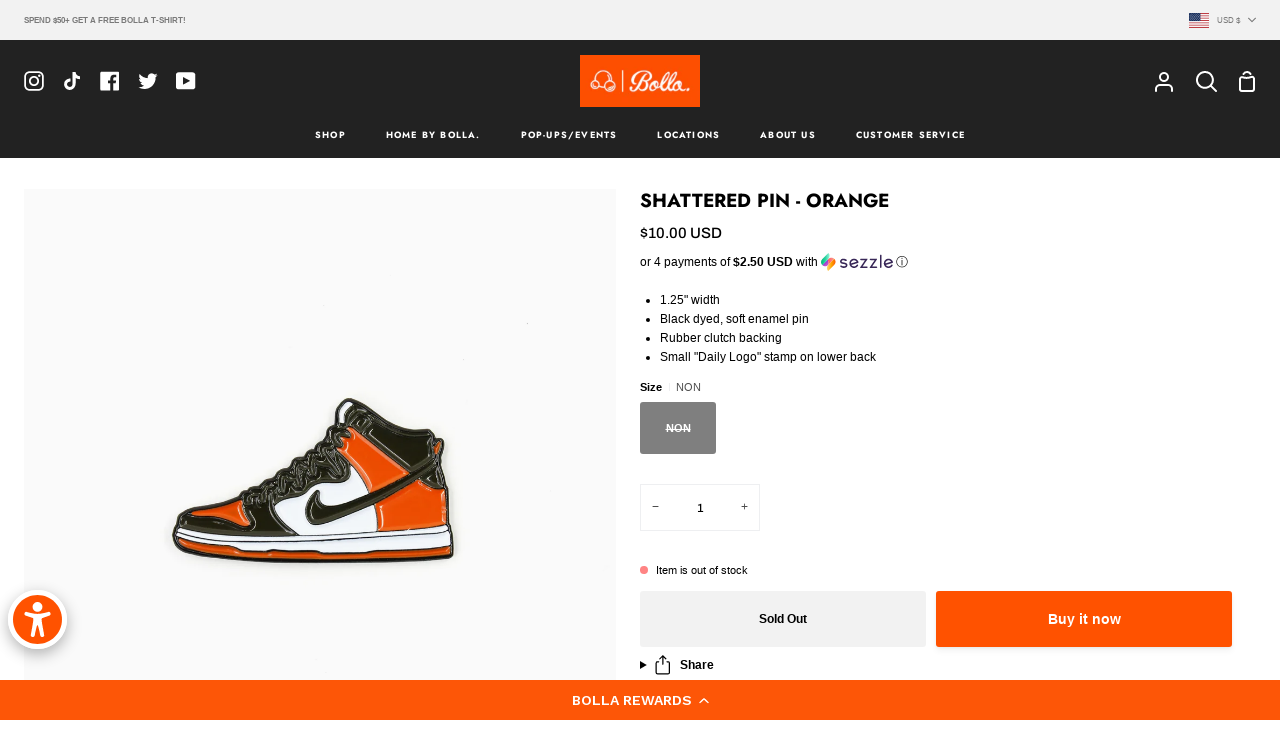

--- FILE ---
content_type: text/html; charset=utf-8
request_url: https://bollaco.com/products/shattered-pin-orange?variant=43696899424537&section_id=template--26257097064729__main
body_size: 5386
content:
<div id="shopify-section-template--26257097064729__main" class="shopify-section"><!-- /sections/product.liquid --><div
  class="product-section palette--light bg--neutral"
  data-product-handle="shattered-pin-orange"
  
    data-initial-variant-media-id="5776445243503"
  
  data-section-id="template--26257097064729__main"
  data-section-type="product"
  data-enable-video-looping="true"
  data-thumbs-align=""
  data-enable-history-state="true"
  data-product-sticky-enabled="false"
  data-tall-layout="false"
  style="--PT: 32px; --PB: 32px;"
><div class="product__wrapper product__wrapper--thumbnails wrapper section-padding">
  <div class="product-content">
    <div class="grid grid--product">
      <div class="grid__item grid__item--product medium-up--hide" data-morph-skip>
        

              <!-- /snippets/product-title.liquid -->
<div class="product__block product__title product__title-block--mobile" style="--block-padding-bottom: 0px;" ><div class="product__title__wrapper">
    

    
      <h3 class="product__title heading-size-5">SHATTERED PIN - ORANGE</h3>
    
</div></div>

            
        

              <!-- /snippets/product-price.liquid --><div class="product__block product__price-block product__price-block--mobile" style="--block-padding-bottom: 0px;" >
  <div class="product__price__wrap">
    <div class="product__price__main">
      <span class="product__price">
        <span class=""><span class=money>$10.00 USD</span>
</span>
      </span>

      

      
    </div>
  </div>
</div>

          
        

        

        

        

        

        

        

        
      </div>

      <div class="grid__item grid__item--product" data-morph-skip>
        
          

          <div
            class="product__slides 
              product__slides--single
            "
            data-product-slideshow="shattered-pin-orange"
            data-product-slideshow-style="thumbnails"
            
          >
            
              
              

              <!-- /snippets/media.liquid -->






<div
  class="product__media"
  data-media-slide
  data-media-id="5776445243503"
  data-type="image"
  aria-label="SHATTERED PIN - ORANGE"
  
  
>
  
      <div class="lazy-image mobile-zoom-wrapper" style="padding-top:100.0%;">
        <img
          data-product-image
          class="srcset"
          data-image-id="5776445243503"
          alt="SHATTERED PIN - ORANGE"
          aria-label="SHATTERED PIN - ORANGE"
          srcset="//bollaco.com/cdn/shop/products/SHATTER_550x.jpg?v=1579407022 550w,//bollaco.com/cdn/shop/products/SHATTER_1100x.jpg?v=1579407022 1100w,//bollaco.com/cdn/shop/products/SHATTER_1680x.jpg?v=1579407022 1680w,//bollaco.com/cdn/shop/products/SHATTER_2048x.jpg?v=1579407022 2048w,"
          sizes="
            (min-width: 768px), 50vw,
            100vw
          "
          src="//bollaco.com/cdn/shop/products/SHATTER_1100x.jpg?v=1579407022"
          loading="lazy"
          width="1180"
          height="1180"
          
        >

        
          <button class="media__zoom__icon" data-zoom-button>
            <div class="media__zoom__icon__inner">
              <svg aria-hidden="true" focusable="false" role="presentation" class="icon icon-zoom" viewBox="0 0 18 18"><path d="M8 0a8 8 0 0 1 5.964 13.332l2.881 2.882a.8.8 0 0 1-1.05 1.203l-.081-.072-2.932-2.93A8 8 0 1 1 8 0zm0 1.6a6.4 6.4 0 1 0 0 12.8A6.4 6.4 0 0 0 8 1.6zm.072 3.172a.8.8 0 0 1 .793.692l.007.108v1.7h1.7a.8.8 0 0 1 .109 1.593l-.109.007h-1.7v1.7a.8.8 0 0 1-1.592.109l-.008-.109v-1.7h-1.7a.8.8 0 0 1-.108-1.592l.108-.008h1.7v-1.7a.8.8 0 0 1 .8-.8z"/></svg>
            </div>
            <span class="visually-hidden">Zoom</span>
          </button>
        
      </div>
    
</div>

            
          </div>

          
        

        
        

        <noscript>
          
            <img src="//bollaco.com/cdn/shop/products/SHATTER_900x.jpg?v=1579407022" alt="SHATTERED PIN - ORANGE">
          
        </noscript></div>

      <div class="grid__item grid__item--product">
        <div class="product__form__wrapper" data-form-wrapper>
          

                <!-- /snippets/product-title.liquid -->
<div class="product__block product__title product__title-block--desktop" style="--block-padding-bottom: 0px;" ><div class="product__title__wrapper">
    

    
      <h3 class="product__title heading-size-5">SHATTERED PIN - ORANGE</h3>
    
</div></div>

              
          

                <!-- /snippets/product-price.liquid --><div class="product__block product__price-block product__price-block--desktop" style="--block-padding-bottom: 0px;" >
  <div class="product__price__wrap">
    <div class="product__price__main">
      <span class="product__price">
        <span class=""><span class=money>$10.00 USD</span>
</span>
      </span>

      

      
    </div>
  </div>
</div>

              
          
<div id="shopify-block-ANVhFelZzdzRabVcrd__sezzle_widget_widget_block_h68KPn" class="shopify-block shopify-app-block"><div id="sezzle-widget-v2-price" hidden><span class=money>$10.00</span>
</div>
<div id="sezzle-widget-v2-render-reference"></div>
<style>
  .sezzle-shopify-info-button .sezzle-button-text {
    
        font-size: 9px !important;
    

    
        font-family: Mono !important;
    
    
}
</style>
<script>
    

    
        const appWidgetRendererScript = document.createElement("script");
        appWidgetRendererScript.type = "text/javascript";
        appWidgetRendererScript.src = "https://cdn.shopify.com/extensions/019b6a94-2b2c-76a7-8eb3-43bf2c9c0b12/sezzle-widget-2-154/assets/widget-renderer.min.js";
        appWidgetRendererScript.onload = function() {
          new WidgetRenderer({
              merchantUUID: "aee5c646-c402-446d-8298-2831e6698fed",
              blockType: "app"
          }).init();
        };
        document.head.appendChild(appWidgetRendererScript);
    
  </script>

</div>
              
          

                <div class="product__block product__subheading product__subheading--rte" style="--block-padding-bottom: 8px;" >
                  
                </div>
              
          

                <div class="product__block product__subheading product__subheading--rte" style="--block-padding-bottom: 8px;" >
                  
                </div>
              
          

                <div class="product__block product__subheading product__subheading--rte" style="--block-padding-bottom: 20px;" >
                  
                </div>
              
          

                <div class="product__block product-description rte rte--column accordion-neighbor" style="--block-padding-bottom: 8px;" >
                      <ul>
<li>1.25" width</li>
<li>Black dyed, soft enamel pin</li>
<li>Rubber clutch backing</li>
<li>Small "Daily Logo" stamp on lower back </li>
</ul>
                    
                  </div>
              
          

                <div class="product__block product__details" style="--block-padding-bottom: 8px;">
                  <!-- /snippets/product-form.liquid -->



<div x-data="productForm()" data-morph-children-only data-product-handle="shattered-pin-orange">
  <div
    class="product__form__outer product__form--buybutton"
    
  ><form method="post" action="/cart/add" id="product-form-template--26257097064729__main-4371065438319" accept-charset="UTF-8" class="shopify-product-form" enctype="multipart/form-data" data-product-handle="shattered-pin-orange"><input type="hidden" name="form_type" value="product" /><input type="hidden" name="utf8" value="✓" />
      
      <input type="hidden" name="id" x-model.fill="variantId" value="43696899424537">

      


      
      <div class="shop-pay-terms"></div>

      
        <div
          class="form__selectors"
          style="--OPTION-SIZE-SWATCH: 34px;"
        >
          
            
<div
              class="selector-wrapper  selector-wrapper--fullwidth js"
              data-split-select-wrapper
              data-swapper-wrapper
            ><fieldset class="radio__fieldset">
                  <legend class="radio__legend" aria-label="Size">
                    <span class="radio__legend__label">Size</span>

                    <span
                      class="radio__legend__value"
                      data-swapper-target
                    >NON</span></legend>

                  <div
                    
                      class="radio__inputs radio__inputs--equal"
                    
                  >
                    


                        <span class="radio__button">
                          <input
                            type="radio"
                            name="options[Size]"
                            value="NON"
                            id="4371065438319-form-Size-NON"
                            class="
                              
                                sold-out
                              
                              
                            "
                            @change="
                              
                                changeVariant('https://bollaco.com/products/shattered-pin-orange?variant=43696899424537',43696899424537,5776445243503);
                              
                            "
                            
                              checked
                            
                          >

                          <label
                            for="4371065438319-form-Size-NON"
                            
                              x-intersect.once="preloadVariant('/products/shattered-pin-orange?variant=43696899424537')"
                            
                          >
                            <span>NON</span>
                            <span class="visually-hidden">Variant sold out or unavailable</span>
                          </label>
                        </span>
                  </div>
                </fieldset></div>
          
        </div>
      

      
        <!-- /snippets/product-subscription.liquid -->


        <div
  class="quantity__wrapper"
  x-stepper
  x-effect="quantity = $stepper.value"
>
  <button
    type="button"
    class="quantity__button quantity__button--minus"
    x-stepper:minus
    aria-label="Decrease quantity"
  >
    &minus;
  </button>
  <input
    class="quantity__input"
    aria-label="Quantity"
    type="number"
    min="1"
    name="quantity"
    
    value="1"
    x-stepper:input
    
    x-init="
      $watch('quantity', () => {
        $dispatch('change');
      })
    "
  >
  <button
    type="button"
    class="quantity__button quantity__button--plus"
    x-stepper:plus
    aria-label="Increase quantity"
  >
    +
  </button>
</div>

      

<div class="product__button__meta ">
              

              <p class="variant__countdown ">
                
                  <span class="variant__countdown--out">Item is out of stock</span>
                
              </p>
            
</div>
<div class="product__submit" data-add-action-wrapper>
        <div data-add-action-errors class="add-action-errors"></div>

        
        
<div class="product__submit__buttons">
          <button
            type="submit"
            name="add"
            class="product__submit__add"
            data-add-to-cart
            
              disabled="disabled"
            
          >
            <span class="btn-state-ready">
              <span>Sold Out</span>
            </span>

            <span class="btn-state-loading">
              <svg height="18" width="18" class="svg-loader">
                <circle r="7" cx="9" cy="9" />
                <circle stroke-dasharray="87.96459430051421 87.96459430051421" r="7" cx="9" cy="9" />
              </svg>
            </span>

            <span class="btn-state-complete">&nbsp;</span>
          </button>

          
            <div class="product__submit__quick">
              <div data-shopify="payment-button" class="shopify-payment-button"> <shopify-accelerated-checkout recommended="{&quot;supports_subs&quot;:true,&quot;supports_def_opts&quot;:false,&quot;name&quot;:&quot;shop_pay&quot;,&quot;wallet_params&quot;:{&quot;shopId&quot;:6567743,&quot;merchantName&quot;:&quot;Bolla.®&quot;,&quot;personalized&quot;:true}}" fallback="{&quot;supports_subs&quot;:true,&quot;supports_def_opts&quot;:true,&quot;name&quot;:&quot;buy_it_now&quot;,&quot;wallet_params&quot;:{}}" access-token="da61030417d7ecfe3239927a20bed529" buyer-country="US" buyer-locale="en" buyer-currency="USD" variant-params="[{&quot;id&quot;:43696899424537,&quot;requiresShipping&quot;:true}]" shop-id="6567743" enabled-flags="[&quot;d6d12da0&quot;]" disabled > <div class="shopify-payment-button__button" role="button" disabled aria-hidden="true" style="background-color: transparent; border: none"> <div class="shopify-payment-button__skeleton">&nbsp;</div> </div> <div class="shopify-payment-button__more-options shopify-payment-button__skeleton" role="button" disabled aria-hidden="true">&nbsp;</div> </shopify-accelerated-checkout> <small id="shopify-buyer-consent" class="hidden" aria-hidden="true" data-consent-type="subscription"> This item is a recurring or deferred purchase. By continuing, I agree to the <span id="shopify-subscription-policy-button">cancellation policy</span> and authorize you to charge my payment method at the prices, frequency and dates listed on this page until my order is fulfilled or I cancel, if permitted. </small> </div>
            </div>
          
        </div>
      </div>
    <input type="hidden" name="product-id" value="4371065438319" /><input type="hidden" name="section-id" value="template--26257097064729__main" /></form>
  </div>
</div>

                </div>
              
          

                <div class="product__block" style="--block-padding-bottom: 8px;" >
                  <!-- /snippets/share.liquid --><share-button
    class="share-holder"
    
      

    key="43696899424537"
  >
    <button class="share__button is-hidden" data-share-button><!-- /snippets/icons.liquid -->


<svg aria-hidden="true" focusable="false" role="presentation" class="icon icon-share" viewBox="0 0 25 25"><path d="M17.5 8.5H19a1.5 1.5 0 0 1 1.5 1.5v12a1.5 1.5 0 0 1-1.5 1.5H5.5A1.5 1.5 0 0 1 4 22V10a1.5 1.5 0 0 1 1.5-1.5H7M12.25 1v10.5M8.5 4.75 12.25 1 16 4.75" stroke="#000" stroke-width="1.5" fill="none" fill-rule="evenodd" stroke-linecap="round" stroke-linejoin="round"/></svg>Share
    </button>

    <details class="share__details" data-share-details>
      <summary class="share__button" data-share-summary><!-- /snippets/icons.liquid -->


<svg aria-hidden="true" focusable="false" role="presentation" class="icon icon-share" viewBox="0 0 25 25"><path d="M17.5 8.5H19a1.5 1.5 0 0 1 1.5 1.5v12a1.5 1.5 0 0 1-1.5 1.5H5.5A1.5 1.5 0 0 1 4 22V10a1.5 1.5 0 0 1 1.5-1.5H7M12.25 1v10.5M8.5 4.75 12.25 1 16 4.75" stroke="#000" stroke-width="1.5" fill="none" fill-rule="evenodd" stroke-linecap="round" stroke-linejoin="round"/></svg>Share
      </summary>

      <div class="share-button__fallback" data-share-holder>
        <div class="field">
          <span class="share-button__message is-hidden" role="status" data-success-message></span>

          <input
            type="text"
            class="field__input"
            id="url"
            value="https://bollaco.com/products/shattered-pin-orange?variant=43696899424537"
            placeholder="Link"
            readonly
            data-share-url
          >

          <label class="field__label visually-hidden" for="url">Link</label>
        </div>

        <button class="share-button__close is-hidden" type="button" data-close-button><!-- /snippets/icons.liquid -->


<svg aria-hidden="true" focusable="false" role="presentation" class="icon icon-close" viewBox="0 0 20 20"><path fill="#444" d="m15.89 14.696-4.734-4.734 4.717-4.717c.4-.4.37-1.085-.03-1.485s-1.085-.43-1.485-.03L9.641 8.447 4.97 3.776c-.4-.4-1.085-.37-1.485.03s-.43 1.085-.03 1.485l4.671 4.671-4.688 4.688c-.4.4-.37 1.085.03 1.485s1.085.43 1.485.03l4.688-4.687 4.734 4.734c.4.4 1.085.37 1.485-.03s.43-1.085.03-1.485z"/></svg><span class="visually-hidden">Close</span>
        </button>

        <button class="share-button__copy" type="button" data-share-copy><!-- /snippets/icons.liquid -->


<svg aria-hidden="true" focusable="false" role="presentation" class="icon icon-copy" viewBox="0 0 25 25"><g fill="none" fill-rule="evenodd"><path d="M0 0h25v25H0z"/><path d="M16.368 1H4.211C2.995 1 2 1.94 2 3.09v13.592c0 .575.497 1.045 1.105 1.045s1.106-.47 1.106-1.045V4.136c0-.575.497-1.045 1.105-1.045h11.052c.608 0 1.106-.47 1.106-1.046 0-.575-.498-1.045-1.106-1.045zm4.421 4.182H8.632c-1.216 0-2.21.94-2.21 2.09V21.91c0 1.15.994 2.091 2.21 2.091h12.157C22.005 24 23 23.06 23 21.91V7.272c0-1.15-.995-2.091-2.21-2.091zm-1.105 16.727H9.737c-.608 0-1.105-.47-1.105-1.045V8.318c0-.575.497-1.045 1.105-1.045h9.947c.608 0 1.105.47 1.105 1.045v12.546c0 .575-.497 1.045-1.105 1.045z" fill="#000" fill-rule="nonzero"/></g></svg><span class="visually-hidden">Copy link</span>
        </button>
      </div>
    </details>
  </share-button>
                </div>
              
          
        </div>
      </div>
    </div></div>
</div>


  <!-- /snippets/zoom-pswp.liquid -->
<!-- Boilerplate root element of PhotoSwipe Zoom. Must have class pswp. -->
<div class="pswp" tabindex="-1" role="dialog" aria-hidden="true" data-zoom-wrapper>
  <div class="pswp__bg"></div>
  <div class="pswp__scroll-wrap">
    <div class="pswp__container">
      <div class="pswp__item"></div>
      <div class="pswp__item"></div>
      <div class="pswp__item"></div>
    </div>

    <div class="pswp__ui pswp__ui--hidden">
      <div class="pswp__close--container">
        <button class="pswp__button pswp__button--close" title="Close (Esc)">
          <svg aria-hidden="true" focusable="false" role="presentation" class="icon icon-close" viewBox="0 0 20 20"><path fill="#444" d="m15.89 14.696-4.734-4.734 4.717-4.717c.4-.4.37-1.085-.03-1.485s-1.085-.43-1.485-.03L9.641 8.447 4.97 3.776c-.4-.4-1.085-.37-1.485.03s-.43 1.085-.03 1.485l4.671 4.671-4.688 4.688c-.4.4-.37 1.085.03 1.485s1.085.43 1.485.03l4.688-4.687 4.734 4.734c.4.4 1.085.37 1.485-.03s.43-1.085.03-1.485z"/></svg>
        </button>
      </div>

      <div class="pswp__top-bar">
        <button class="pswp__button pswp__button--arrow--left" title="Previous (arrow left)">
          <svg aria-hidden="true" focusable="false" role="presentation" class="icon icon-arrow-circle-left" viewBox="0 0 22 22"><path d="M11 0C4.925 0 0 4.925 0 11s4.925 11 11 11 11-4.925 11-11S17.075 0 11 0zm0 1.6a9.4 9.4 0 1 1 0 18.8 9.4 9.4 0 0 1 0-18.8zm1.047 4.368-.075.066-4.376 4.376a.8.8 0 0 0-.066 1.056l.066.075 4.376 4.375a.8.8 0 0 0 1.198-1.056l-.067-.075-3.809-3.81 3.809-3.81a.8.8 0 0 0 .067-1.055l-.067-.076a.8.8 0 0 0-1.056-.066z"/></svg>
        </button>
        <div class="pswp__counter"></div>
        <button class="pswp__button pswp__button--arrow--right" title="Next (arrow right)">
          <svg aria-hidden="true" focusable="false" role="presentation" class="icon icon-arrow-circle-right" viewBox="0 0 22 22"><path d="M11 0c6.075 0 11 4.925 11 11s-4.925 11-11 11S0 17.075 0 11 4.925 0 11 0zm0 1.6a9.4 9.4 0 1 0 0 18.8 9.4 9.4 0 0 0 0-18.8zM9.953 5.968l.075.066 4.376 4.376a.8.8 0 0 1 .066 1.056l-.066.075-4.376 4.375A.8.8 0 0 1 8.83 14.86l.067-.075 3.809-3.81-3.809-3.81A.8.8 0 0 1 8.83 6.11l.067-.076a.8.8 0 0 1 1.056-.066z"/></svg>
        </button>

        <div class="pswp__preloader">
          <div class="pswp__preloader__icn"></div>
        </div>
      </div>

      <div class="pswp__caption">
        <div class="pswp__caption__center"></div>
      </div>
    </div>
  </div>
</div>



<script type="application/json" id="ModelJson-template--26257097064729__main">
  []
</script>


<script data-product-media-json type="application/json">
  {
    "media": [
      
        {
          "src": "//bollaco.com/cdn/shop/products/SHATTER.jpg?v=1579407022",
          "width": 3210,
          "height": 3210,
          
          "alt": "SHATTERED PIN - ORANGE",
          "media_type": "image",
          "id": "5776445243503"
        }
      
    ]
  }
</script>

</div>

<script type="application/ld+json">
  {"@context":"http:\/\/schema.org\/","@id":"\/products\/shattered-pin-orange#product","@type":"ProductGroup","brand":{"@type":"Brand","name":"Bolla.®"},"category":"Apparel \u0026 Accessories","description":"\n1.25\" width\nBlack dyed, soft enamel pin\nRubber clutch backing\nSmall \"Daily Logo\" stamp on lower back \n","hasVariant":[{"@id":"\/products\/shattered-pin-orange?variant=43696899424537#variant","@type":"Product","gtin":"32796783","image":"https:\/\/bollaco.com\/cdn\/shop\/products\/SHATTER.jpg?v=1579407022\u0026width=1920","name":"SHATTERED PIN - ORANGE - NON","offers":{"@id":"\/products\/shattered-pin-orange?variant=43696899424537#offer","@type":"Offer","availability":"http:\/\/schema.org\/OutOfStock","price":"10.00","priceCurrency":"USD","url":"https:\/\/bollaco.com\/products\/shattered-pin-orange?variant=43696899424537"},"sku":"PIN-005-FW19"}],"name":"SHATTERED PIN - ORANGE","productGroupID":"4371065438319","url":"https:\/\/bollaco.com\/products\/shattered-pin-orange"}
</script>


</div>